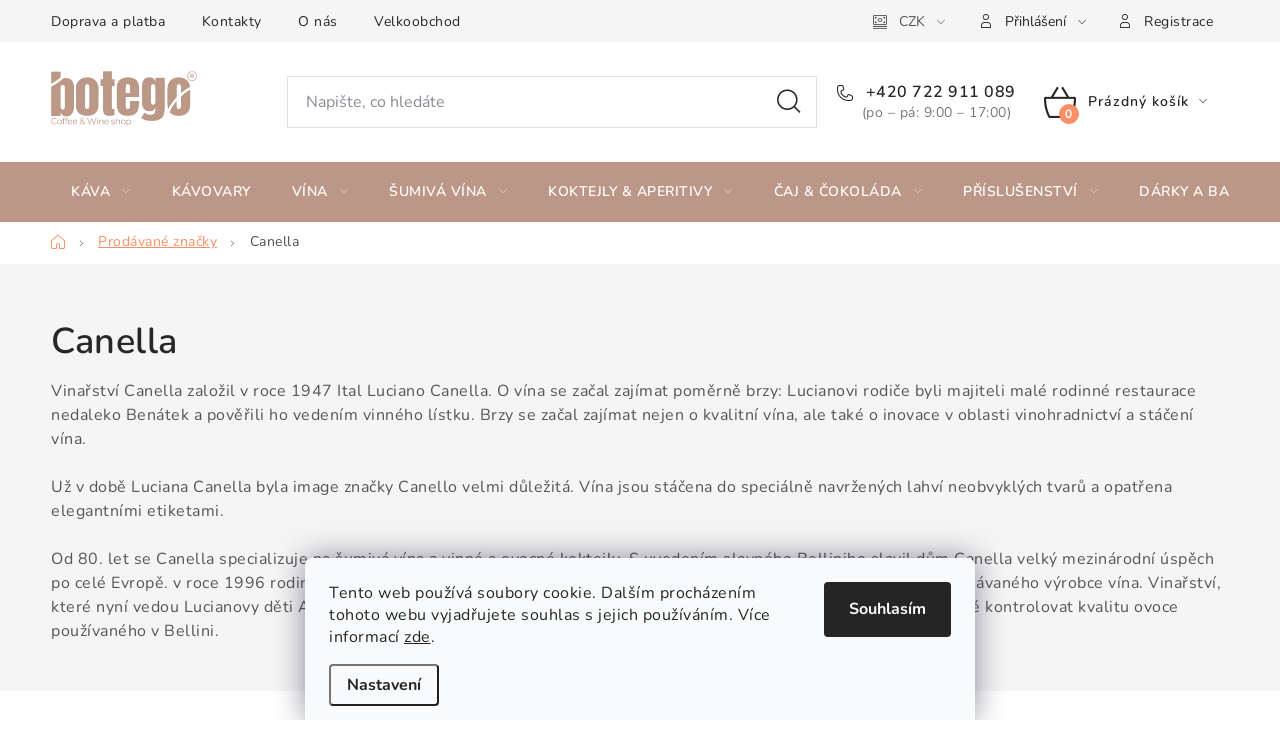

--- FILE ---
content_type: text/css; charset=utf-8
request_url: https://www.botego.cz/user/documents/upload/DMupravy/botego.cz.min.css?660
body_size: 3552
content:
.sales_over{overflow:hidden;margin-bottom:19px;}.sixpackbtn{margin-bottom:19px;display:flex;flex-wrap:wrap;flex-direction:column;justify-content:center;align-items:center;padding:10px;color:#fff!important;width:100%;background-color:var(--color-primary);}.sixpackbtn:hover{border-color:var(--color-secondary-hover);background-color:var(--color-secondary-hover);}.sales_table{width:100%!important;max-width:100%!important;color:#000;}.sales_table thead{text-align:center;font-size:16px;color:#000;}.sales_table tr{transition:300ms background;border-bottom:solid 1px #dadada;border:solid 1px #dadada;border-top:none;}.sales_table td:nth-child(even){text-align:right;padding:10px;}.sales_table td:nth-child(odd){text-align:left;padding:10px;}.sales_table thead *{padding:10px;color:#fff;background-color:var(--color-primary);}.usetrite td{font-size:16px;text-align:center!important;}.sales_table tr.active{font-weight:550;background-color:hsla(var(--color-secondary-h),var(--color-secondary-s),var(--color-secondary-l),.25);}.sales_table tr[data-from]:hover{cursor:pointer;background-color:hsla(var(--color-secondary-h),var(--color-secondary-s),var(--color-secondary-l),.25);}.fix-detail-header .sales_over{display:none;}html,body,h1,h2,h3,h4,h5,h6,.h1,.h2,.h3,.h4,.h5,.h6,.quantity .increase::before,.quantity .decrease::before,*[style*="font-family"]{font-family:var(--template-font)!important;}a.social-icon::before{font-family:bootstrap-icons!important;}a.social-icon.linkedin::before{content:'\F472';}.footer-rows ul li{margin-bottom:2px;}.footer-rows ul li a{text-decoration:unset!important;}.footer-rows h4{margin-bottom:12px;}.fix-detail-header .sales_table{display:none!important;}a.social-icon.facebook::before{content:'\F344';}a.social-icon.instagram::before{content:'\F437';}a.social-icon.tiktok::before,a.social-icon.iktok::before{content:'\F6CC';}#signature a.image{filter:grayscale();}footer ul.payment-methods-list,footer ul.shipping-methods-list{display:flex;flex-direction:row;align-items:center;margin-bottom:0;line-height:unset;flex-wrap:wrap;padding-left:0!important;}footer ul.payment-methods-list li{margin-right:16px;height:25px;width:auto;margin-bottom:8px;}footer ul.shipping-methods-list li{margin-right:16px;height:40px;width:auto;}footer ul.payment-methods-list li img,footer ul.shipping-methods-list li img{height:100%;width:auto;object-fit:contain;}.payment-methods-list+h4{margin-top:12px;}a.more{color:var(--color-primary);margin-top:auto;}.news-item>.description{margin-bottom:12px;}.id-1 .news-item>a:not(.more){margin-bottom:12px;}@media (min-width:768px){.top-navigation-menu li{display:none!important}.top-navigation-menu li:first-child,html[lang='cs'] .top-navigation-menu li:nth-last-child(3),.top-navigation-menu li:nth-last-child(2),.top-navigation-menu li:last-child{display:inline-block!important}}.product img{transition:300ms!important;}.product:hover img{transform:scale(1.1);}@media (min-width:768px){.multiple-columns-body .welcome-wrapper .welc-img{flex:1 1 50%}.multiple-columns-body .welcome-wrapper .welcome{padding:120px 130px 120px 80px;box-shadow:0 4px 160px rgba(0,0,0,.1);background-color:#fff;margin-top:0}.multiple-columns-body .welcome-wrapper:nth-child(odd) .welcome{padding:120px 130px 120px 80px}.multiple-columns-body .welcome-wrapper:nth-child(even) .welcome{padding:120px 80px 120px 130px}body:not(.id-1) .welcome-wrapper:nth-child(odd) .welc-img{order:10}body:not(.id-1) .welcome-wrapper .welc-img img{margin-left:-6%;width:106%;max-width:none;mix-blend-mode:darken}body:not(.id-1) .welcome-wrapper:nth-child(even) .welc-img img{margin-right:-6%;margin-left:0}}@media (max-width:768px){.multiple-columns-body .welcome-wrapper .welcome{padding:0;margin-top:24px;box-shadow:none}.multiple-columns-body .welcome-wrapper .welc-img{order:-100;flex:1 1 100%}.multiple-columns-body .welcome-wrapper .welc-img img{margin-left:0;width:100%;max-width:none;mix-blend-mode:darken}}body:not(.id-1) .welcome-wrapper{margin-top:0;margin-bottom:40px;}body:not(.id-1) .welcome-wrapper h2{margin-top:0;margin-bottom:16px;}body:not(.id-1) .welcome-wrapper .welcome>div>p:last-child{margin-bottom:0;}.extended-description .all-param{display:none;}.extended-description tr{display:table-row!important;}.sold-out-wrapper,.extended-description .sold-out{display:none!important;}.toggle-coupon-input-button{pointer-events:none;font-weight:bold;text-decoration:none!important;}.toggle-coupon-input-button:after{display:none!important;}.toggle-coupon-input .discount-coupon{display:block;}.toggle-coupon-input .toggle-coupon-input-button{display:block!important;}.welcome-wrapper.contacts{margin-left:-15px;margin-right:-15px;justify-content:center;align-items:unset;}.welcome-wrapper.contacts>.contact{box-shadow:0 0 10px rgba(0,0,0,.2);width:calc(100% / 4 - 30px);text-align:center;margin:15px;padding:15px;}.welcome-wrapper.contacts>.contact .txt{display:flex;flex-wrap:wrap;flex-direction:column;justify-content:center;}.welcome-wrapper.contacts>.contact .txt h3{margin:auto;margin:20px auto 10px;font-size:18px;}.welcome-wrapper.contacts>.contact .txt p{margin-bottom:10px;}.welcome-wrapper.contacts>.contact .txt a{width:fit-content;margin:auto;}.welcome-wrapper.contacts h2{width:100%;text-align:center;}@media (max-width:768px){.welcome-wrapper.contacts>.contact{margin:7.5px;width:calc(100% / 2 - 15px);padding:7.5px}.welcome-wrapper.contacts{margin-left:-7.5px;margin-right:-7.5px}}#manufacturer-filter{display:none!important;}.welcome-wrapper.contacts>.contact .mail,.welcome-wrapper.contacts>.contact .phone{position:relative;}.welcome-wrapper.contacts>.contact .mail::before,.welcome-wrapper.contacts>.contact .phone::before{content:'\e9c6';vertical-align:middle;display:inline-block;position:relative;font-size:18px;line-height:1;font-family:ikony;color:var(--color-secondary);margin-right:10px;left:0;top:50%;width:18px;text-align:center;}.welcome-wrapper.contacts>.contact .mail::before{content:'\e9c6';}.welcome-wrapper.contacts>.contact .phone::before{content:'\eaa3';}.next-to-carousel-banners{padding:0;}.slick-arrow{position:absolute;border-radius:100%;width:50px;height:50px;bottom:unset;top:50%;transform:translateY(-50%);z-index:1;font-size:0;border:none;color:#252729;background-color:#fff;border:solid 3px #fff;padding:0;visibility:visible;opacity:1;transition:300ms;}.slick-next{right:-20px;}.slick-prev{left:-20px;}.slick-arrow:hover{background-color:var(--color-primary)!important;color:#fff;}.slick-arrow::before{position:relative;display:flex;flex-wrap:wrap;justify-content:center;align-content:center;background-color:transparent!important;font-family:bootstrap-icons!important;font-size:25px;right:unset!important;left:unset!important;top:unset!important;bottom:unset!important;margin:unset;width:100%;height:100%;}.carousel-control.left:before,.slick-prev::before{content:'\F284';margin-left:-2.5px;}.carousel-control.right:before,.slick-next::before{content:'\F285';margin-left:2.5px;}.dm-slide{margin:0 5px;}.customcarousel{display:none;margin-left:-5px;margin-right:-5px;}.dm-slide>a{position:relative;}.dm-slide img{filter:brightness(70%);}.dm-slide .pseudotxt{position:absolute;bottom:0;left:0;padding:25px;width:100%;height:100%;display:flex;justify-content:flex-end;flex-direction:column;}.dm-slide .pseudotxt div{color:#fff!important;line-height:normal;}.dm-slide .pseudotxt .name{font-size:26px;font-weight:bold;}.dm-slide .pseudotxt .text{font-size:16px;display:block;}.dm-slide .btn{font-weight:bold;margin-top:15px;width:fit-content!important;line-height:normal!important;min-height:unset!important;height:unset!important;padding:10px 20px;}.slick-disabled{opacity:0;}@media (max-width:1024px){.slick-next{right:10px}.slick-prev{left:10px}.slick-arrow{width:40px;height:40px}.slick-arrow::before{font-size:20px;width:100%;height:100%;display:flex;align-items:center;justify-content:center}.slick-next::before{margin-left:2px}.slick-prev::before{margin-left:-2px}.customcarousel{overflow:hidden}.slick-list{padding:0 30px!important}}.welc-img{z-index:1;}.welc-img img{mix-blend-mode:unset!important;}.nws-move{padding:24px 0;display:block;}.nws-move .custom-footer__newsletter{margin:0;padding:20px;background-color:#F5F5F5;}.nws-move .custom-footer__newsletter .container{width:100%!important;}.contacts .phone,.contacts .mail{padding-left:calc(18px + 5px);position:relative;width:fit-content;margin-right:auto;margin-left:auto;}.contacts .phone::before,.contacts .mail:before{position:absolute!important;left:0!important;top:50%!important;transform:translateY(-50%);margin:0!important;}@media (max-width:768px){.welcome-wrapper.contacts>.contact:last-child:nth-child(2){width:100%!important}.welcome-wrapper.contacts>.contact:last-child:nth-child(2) .txt p{height:unset}.welcome-wrapper.contacts>.contact img{max-width:140px}.welcome-wrapper.contacts>.contact .txt p{height:46px}}.welcome-wrapper.contacts.starter>div{width:100%;margin-top:0!important;}.welcome-wrapper.contacts.starter>div p:last-child{margin-bottom:0;}.welcome-wrapper.contacts.starter>div strong{font-size:32px;margin-bottom:16px;display:block;}@media (max-width:768px){.welcome-wrapper.contacts.starter>div strong{display:flex;flex-wrap:wrap;flex-direction:column;font-size:26px}.welcome-wrapper.contacts.starter>div strong .no-mobile{display:none}}.apek{margin-top:20px;}.apek img{max-height:60px;}.flag.flag-discount,.flag.flag-sleva{display:none!important;}.price-standard{color:#D31945;}@media (min-width:768px){.navigation-in>ul>li.ext>ul>li>div>ul>li{width:100%;font-size:0}.navigation-in>ul>li.ext>ul>li>div>ul>li a{font-size:14px}.navigation-in>ul>li.ext>ul>li>div>ul>li::after{display:none}.navigation-in>ul>li.ext>ul>li>div>ul>li:nth-child(n+4):not(.all){display:none}.navigation-in>ul .all a{color:var(--color-primary)!important;text-decoration:underline}}.cartinfo{display:flex;flex-wrap:wrap;flex-direction:column;}@media (min-width:992px){.cartinfo{flex-wrap:nowrap;flex-direction:row;width:calc(100% / 12 * 8 - 20px)}.discount-coupon form{display:flex;flex-wrap:nowrap}.toggle-coupon-input{margin-bottom:0}}.ordering-process.id--9 .discount-coupon{width:100%!important;}.cartinfo img{height:90px;}.cartinfodiv{padding-left:30px;display:flex;flex-wrap:nowrap;align-items:center;font-weight:bold;text-decoration:none!important;}.cartinfodiv span{display:block;padding-left:15px;}@media (max-width:992px){.cartinfodiv{padding-left:0}.cartinfodiv img{height:60px}}@media (max-width:768px){.toggle-coupon-input .discount-coupon{padding:0}.cartinfo{padding:0 16px}}.sales_over [data-from="6"]{background-color:#cfcac3;}.dm-price-sale{margin-bottom:2.5px;position:relative;padding:0 2.5px;font-weight:normal;font-size:14px;overflow:hidden;}.dm-price-sale:before{height:1px;width:100%;position:absolute;top:50%;left:0;transform:translateY(-50%) rotate(-11.25deg);background-color:#bc1514;content:'';}.dmprices span{display:block;width:fit-content;}.cart-table .p-discount{display:none;}.id--16 .dmprices span,.id--17 .dmprices span{margin-right:0;margin-left:auto;}@media (max-width:768px){.id--9 .dmprices span{margin-right:0;margin-left:auto}.cart-table .p-price{position:relative;bottom:unset}.cart-table .p-quantity{width:170px!important;flex:unset!important}.cart-table .p-price{width:calc((100% - 170px));flex:unset!important}.cart-table .p-total{width:100%;margin-top:10px;padding-top:10px}.cart-table .p-total *:not(span){width:100%}.cart-table .p-total .dmprices{width:100%;display:flex;flex-wrap:nowrap;justify-content:space-between;align-items:center}.cart-table .p-total .dmprices span:nth-child(1){margin:0;margin-right:10px}.cart-table .p-total .dmprices span:nth-child(2){margin:0;margin-left:10px}}@media (max-width:768px){.new-blog.homepage-blog-wrapper>.news-item:nth-of-type(n+2){display:none!important}}.new-blog.homepage-blog-wrapper>.news-item:nth-of-type(n+5){display:none!important;}.vivino-wrapper{margin-top:24px;width:fit-content;position:relative;margin-right:auto;text-align:center;}.pseudolink{position:absolute;top:0;left:0;width:100%;height:100%;content:'';z-index:1;}.vivino-info{font-size:12px;}.vivino-rating::before{position:absolute;left:10px;background-size:contain;background-image:url(/user/documents/upload/DMupravy/docs/vivino.png);background-position:center;background-repeat:no-repeat;top:7.5px;bottom:7.5px;width:20px;height:calc(100% - 15px);content:'';}.vivino-rating{position:relative;padding:5px 20px;padding-left:calc(25px + 10px);display:flex;flex-wrap:nowrap;align-items:center;background-color:#fff;border:solid 1px #dadada;border-radius:12px 0;margin-bottom:2.5px;}.vivino-rating .average{font-size:22px;font-weight:600;color:#252729;margin-right:10px;}.products-block .p-code{display:none!important;}.image .vivino-wrapper{position:absolute;left:50%;transform:translateX(-50%);bottom:0;}.product .vivino-rating{padding:2.5px 10px;margin-bottom:0;padding-left:calc(15px + 7.5px);}.product .vivino-rating .average{font-size:14px;font-weight:bold;margin-right:5px;}.product .vivino-rating::before{height:calc(100% - 7.5px);top:calc(7.5px / 2);bottom:calc(7.5px / 2);left:2.5px;}.product .vivino-rating .stars>span::before{font-size:12px;line-height:12px;}.product .vivino-rating .stars span{width:13px;}.product .vivino-rating .stars{width:fit-content;height:12px;}.product .image{padding-bottom:calc(28px + 10px)!important;}.products-block>div .p .p-in{padding-top:10px!important;}.contact .welc-img img{width:100%!important;margin:0!important;}.fa-opener{margin-top:32px;}.fa-opener+fieldset .header-billing{margin-top:0!important;}#submit-order+#submit-order{display:none;}html[lang='cs'] .custom-footer__articles li:last-child{display:none;}.menu-level-3,.has-third-level .submenu-arrow{display:none!important;}@media (max-width:768px){.ordering-process:not(.id--17){padding-bottom:80px!important}.ordering-process:not(.id--17) .next-step{position:fixed!important;bottom:0!important;padding:10px!important;left:0;background-color:#fff;border-top:solid 1px var(--color-primary);width:100%!important;z-index:999!important;overflow:hidden;text-align:center;height:80px}.ordering-process:not(.id--17) .next-step .btn{margin:0!important;min-height:unset!important;line-height:unset;display:flex;flex-wrap:wrap;flex-direction:column;align-items:center;justify-content:center;height:100%;white-space:unset}.ordering-process:not(.id-9):not(.id--17) .next-step-back{display:none}.ordering-process .next-step-forward::after{display:none}}

--- FILE ---
content_type: image/svg+xml
request_url: https://cdn.myshoptet.com/usr/www.botego.cz/user/documents/upload/paticka/gopay_logo_new2.svg
body_size: 3348
content:
<svg viewBox="0 0 136 32" fill="none" xmlns="http://www.w3.org/2000/svg"><path d="M98.132 32c-8.859 0-14.1-5.99-13.857-13.775C84.586 8.257 93.364 0 103.833 0c4.492 0 8.083 1.162 10.471 2.383l-1.395 7.371c-2.995-1.628-5.568-2.61-9.722-2.61-6.527 0-10.834 4.878-10.997 10.14-.132 4.19 2.39 7.657 7.263 7.657 1.103 0 2.379-.17 3.234-.384l1.908-10.081 7.424.001-2.879 15.212C106 31.145 101.862 32 98.132 32zM136 14.895l-15.178-9-4.012 21.052L136 14.895z" fill="#1899D6"/><path d="M24.035 20.822c1.665 0 3.45-1.475 3.45-3.826 0-1.525-.965-2.45-2.268-2.45-1.64 0-3.474 1.55-3.474 3.9 0 1.5.965 2.376 2.292 2.376zm1.231-9.875c3.739 0 6.44 2.275 6.44 5.774 0 4.55-3.884 7.7-7.742 7.7-3.74 0-6.442-2.25-6.442-5.775 0-4.524 3.86-7.699 7.744-7.699zm16.461 4.298c.558 0 1.092-.099 1.497-.371.837-.544 1.37-1.558 1.37-2.72 0-1.04-.61-1.707-1.827-1.707h-2.232l-.963 4.798h2.155zm-4.895-8.508h6.924c1.066 0 1.979.172 2.765.544 1.7.791 2.638 2.423 2.638 4.476 0 2.97-1.724 5.492-4.16 6.604a6.705 6.705 0 01-2.79.595h-3.374l-1.09 5.465h-4.439l3.526-17.684zm17.663 14.385c1.098 0 2.293-1.225 2.489-2.275l.049-.276h-.391c-.903 0-3.17.2-3.17 1.726 0 .474.315.825 1.023.825zm2.806-5.025h.17c.025-.175.049-.4.049-.475 0-.85-.585-1.175-1.586-1.175-1.586 0-3.635 1.175-3.635 1.175l-.903-3.25s2.587-1.425 5.368-1.425c2.122 0 4.977.85 4.977 4.1 0 .375-.049.8-.122 1.25l-1.463 7.824H56.3l.146-.775c.075-.424.22-.8.22-.8h-.049s-1.366 1.875-3.708 1.875c-1.878 0-3.684-1.15-3.684-3.325 0-3.9 4.855-4.999 8.075-4.999zm6.842 10.54c.771 0 1.696-.205 2.39-1.33l.385-.613L63.81 11.79h4.624l1.079 6.516c.128.716.128 1.943.128 1.943h.052s.463-1.152.796-1.866l2.955-6.593h4.984l-8.272 14.564c-1.645 2.889-3.931 3.962-5.781 3.962-1.953 0-3.468-1.022-3.468-1.022l1.926-3.067s.54.41 1.31.41zM8.095 25.263c-5.173 0-8.232-3.625-8.09-8.338.18-6.033 5.306-11.03 11.42-11.03 2.622 0 4.702.69 6.096 1.43l-.809 4.476c-1.748-.987-3.24-1.582-5.665-1.582-3.812 0-6.326 2.952-6.421 6.136-.077 2.538 1.395 4.636 4.241 4.636.644 0 1.39-.104 1.888-.233l1.114-6.101h4.326l-1.672 9.207c-1.834.882-4.25 1.4-6.428 1.4z" fill="#2F4049"/><path fill-rule="evenodd" clip-rule="evenodd" d="M.982 32c-.185 0-.35-.035-.498-.104a.837.837 0 01-.354-.298.868.868 0 01-.13-.485c0-.164.032-.3.095-.406a.687.687 0 01.255-.25c.107-.064.227-.112.36-.143.132-.032.267-.055.406-.07.175-.02.317-.037.423-.052a.668.668 0 00.238-.064c.05-.032.074-.081.074-.147v-.013c0-.168-.046-.296-.139-.385-.092-.092-.23-.139-.415-.139-.19 0-.34.042-.45.126a.659.659 0 00-.224.28l-.537-.12c.064-.179.158-.323.282-.433.12-.106.26-.186.419-.238a1.732 1.732 0 01.873-.034c.133.029.256.08.368.151a.807.807 0 01.281.307c.075.133.113.306.113.52v1.932h-.554v-.398h-.022a.761.761 0 01-.168.216.823.823 0 01-.281.178A1.123 1.123 0 01.982 32zm.125-.454c.156 0 .29-.032.402-.095a.628.628 0 00.255-.242.62.62 0 00.091-.325v-.376a.29.29 0 01-.117.056 1.491 1.491 0 01-.199.044 2.977 2.977 0 01-.212.034l-.172.022a1.292 1.292 0 00-.303.073.52.52 0 00-.216.139.364.364 0 00-.083.246.36.36 0 00.156.316.683.683 0 00.398.108z" fill="#2F4049"/><path d="M5.397 31.935L4.32 28.052h.614l.757 3.01h.039l.787-3.01h.61l.786 3.01h.035l.757-3.01h.618l-1.08 3.883h-.589l-.817-2.906h-.03l-.818 2.906h-.592z" fill="#2F4049"/><path fill-rule="evenodd" clip-rule="evenodd" d="M10.755 31.996c-.274 0-.512-.064-.714-.19a1.25 1.25 0 01-.476-.524 1.739 1.739 0 01-.168-.787c0-.303.056-.568.168-.796.113-.224.271-.4.476-.527.202-.124.44-.186.713-.186.274 0 .512.062.714.186.205.127.363.303.476.527.112.228.168.493.168.796 0 .3-.056.562-.168.787a1.25 1.25 0 01-.476.523c-.202.127-.44.19-.713.19zm0-.476a.67.67 0 00.44-.143.834.834 0 00.26-.372 1.47 1.47 0 00.086-.514c0-.185-.028-.356-.086-.515a.866.866 0 00-.26-.376.684.684 0 00-.44-.138.695.695 0 00-.442.138.82.82 0 00-.259.376c-.058.159-.087.33-.087.515 0 .187.03.359.087.514.055.156.141.28.26.372a.68.68 0 00.44.143z" fill="#2F4049"/><path d="M12.744 31.935v-2.91h.549v.463h.03a.689.689 0 01.281-.372.814.814 0 01.459-.134h.125a.886.886 0 01.117.013v.54a1.515 1.515 0 00-.299-.035.743.743 0 00-.358.087.629.629 0 00-.337.57v1.778h-.567zm2.62-3.883v3.883h-.566v-3.883h.566z" fill="#2F4049"/><path fill-rule="evenodd" clip-rule="evenodd" d="M17.215 31.991c-.233 0-.442-.059-.627-.177a1.206 1.206 0 01-.432-.519 1.917 1.917 0 01-.156-.809c0-.314.052-.583.156-.808.106-.225.252-.397.436-.515.185-.118.394-.177.627-.177.182 0 .328.03.437.09.11.061.196.13.26.208.06.081.108.152.142.212h.035v-1.444h.566v3.883h-.553v-.454h-.048a1.607 1.607 0 01-.147.216.862.862 0 01-.264.208.93.93 0 01-.432.086zm.125-.48a.66.66 0 00.416-.13.82.82 0 00.26-.363c.057-.152.086-.333.086-.54 0-.202-.03-.378-.087-.528a.764.764 0 00-.255-.354.667.667 0 00-.42-.13.678.678 0 00-.428.134.822.822 0 00-.255.363 1.45 1.45 0 00-.086.515c0 .196.029.372.086.527a.806.806 0 00.26.368.657.657 0 00.423.138z" fill="#2F4049"/><path d="M20.035 28.052v3.883h-.567v-3.883h.567zm1.046.523a.35.35 0 01-.25-.1.312.312 0 01-.109-.237c0-.095.036-.176.108-.242a.35.35 0 01.251-.1c.1 0 .186.033.255.1.07.066.104.145.104.238a.323.323 0 01-.104.242.355.355 0 01-.255.1zm-.285 3.36v-2.91h.566v2.91h-.566zm1.898-1.73v1.73h-.567v-2.91h.541v.471h.039a.838.838 0 01.316-.372.983.983 0 01.54-.138c.199 0 .373.042.523.125.15.081.266.204.346.368a1.3 1.3 0 01.126.605v1.851h-.567v-1.781c0-.214-.055-.38-.164-.498a.59.59 0 00-.454-.181.694.694 0 00-.35.086.599.599 0 00-.243.25.835.835 0 00-.086.394zm3.879 1.791c-.288 0-.536-.062-.744-.186a1.256 1.256 0 01-.476-.52 1.75 1.75 0 01-.168-.79c0-.3.056-.564.168-.792.113-.228.27-.405.472-.532.199-.127.434-.19.705-.19.164 0 .324.027.48.082a1.2 1.2 0 01.415.255c.12.116.217.267.29.454.072.185.108.408.108.67v.204h-2.318v-.424h1.76a.84.84 0 00-.091-.398.713.713 0 00-.255-.277.728.728 0 00-.385-.099.737.737 0 00-.415.117.785.785 0 00-.273.302.895.895 0 00-.095.407v.333c0 .193.035.359.104.497.066.136.162.24.285.312.124.072.27.108.437.108a.874.874 0 00.294-.048.633.633 0 00.23-.138.644.644 0 00.146-.234l.537.1a.982.982 0 01-.23.415c-.11.118-.247.209-.415.272a1.53 1.53 0 01-.566.1z" fill="#2F4049"/><path fill-rule="evenodd" clip-rule="evenodd" d="M29.911 31.935v-3.883h.567v1.444h.034a2.1 2.1 0 01.143-.212.875.875 0 01.26-.207.906.906 0 01.436-.091c.234 0 .443.059.627.177.185.118.33.29.437.515.107.225.16.494.16.808 0 .315-.053.584-.16.81a1.207 1.207 0 01-.432.518 1.128 1.128 0 01-.628.177.947.947 0 01-.432-.086.862.862 0 01-.264-.208 1.607 1.607 0 01-.147-.216h-.047v.454h-.554zm.558-1.457c0 .207.029.388.086.54a.82.82 0 00.26.364.66.66 0 00.415.13.657.657 0 00.424-.139.852.852 0 00.26-.368 1.52 1.52 0 00.086-.527c0-.19-.029-.362-.087-.515a.823.823 0 00-.255-.363.678.678 0 00-.428-.134.679.679 0 00-.42.13.764.764 0 00-.255.354c-.057.15-.086.326-.086.528z" fill="#2F4049"/><path d="M33.21 31.935v-2.91h.545v.463h.03a.717.717 0 01.282-.372.814.814 0 01.458-.134h.126a.886.886 0 01.116.013v.54a1.544 1.544 0 00-.294-.035.727.727 0 00-.359.087.629.629 0 00-.337.57v1.778h-.566z" fill="#2F4049"/><path fill-rule="evenodd" clip-rule="evenodd" d="M36.082 32a1.19 1.19 0 01-.502-.104.837.837 0 01-.354-.298.868.868 0 01-.13-.485c0-.164.032-.3.095-.406a.688.688 0 01.255-.25 1.31 1.31 0 01.364-.143c.132-.032.268-.055.406-.07.173-.02.314-.037.424-.052a.668.668 0 00.238-.064c.049-.032.073-.081.073-.147v-.013c0-.168-.046-.296-.138-.385-.095-.092-.234-.139-.415-.139-.19 0-.34.042-.45.126a.693.693 0 00-.23.28l-.531-.12c.063-.179.156-.323.277-.433a1.23 1.23 0 01.423-.238 1.69 1.69 0 01.502-.073c.115 0 .24.013.372.039.13.029.252.08.367.151a.808.808 0 01.282.307c.072.133.108.306.108.52v1.932h-.554v-.398h-.021a.796.796 0 01-.165.216.882.882 0 01-.28.178 1.129 1.129 0 01-.416.069zm.121-.454a.815.815 0 00.407-.095.666.666 0 00.255-.242.643.643 0 00.086-.325v-.376a.29.29 0 01-.117.056 3.393 3.393 0 01-.41.078l-.173.022c-.11.014-.21.039-.303.073a.52.52 0 00-.216.139.377.377 0 00-.078.246.36.36 0 00.156.316.675.675 0 00.393.108z" fill="#2F4049"/><path d="M38.84 30.205v1.73h-.566v-2.91h.545v.471h.035a.839.839 0 01.316-.372.993.993 0 01.544-.138c.2 0 .372.042.52.125.15.081.266.204.35.368.08.161.12.363.12.605v1.851h-.566v-1.781c0-.214-.055-.38-.164-.498a.582.582 0 00-.454-.181.635.635 0 00-.592.337.834.834 0 00-.087.393z" fill="#2F4049"/><path fill-rule="evenodd" clip-rule="evenodd" d="M42.556 31.991c-.237 0-.447-.059-.632-.177a1.247 1.247 0 01-.432-.519 1.919 1.919 0 01-.156-.809c0-.314.053-.583.16-.808.104-.225.248-.397.432-.515.185-.118.395-.177.632-.177.179 0 .324.03.437.09.11.061.194.13.255.208.063.081.11.152.142.212h.035v-1.444h.57v3.883h-.557v-.454h-.048a1.12 1.12 0 01-.147.216.876.876 0 01-.26.208.946.946 0 01-.431.086zm.125-.48c.161 0 .3-.043.415-.13a.791.791 0 00.255-.363c.06-.152.091-.333.091-.54 0-.202-.03-.378-.09-.528a.765.765 0 00-.256-.354.66.66 0 00-.415-.13.666.666 0 00-.428.134.822.822 0 00-.255.363 1.448 1.448 0 00-.087.515c0 .196.029.372.087.527a.805.805 0 00.26.368.646.646 0 00.423.138z" fill="#2F4049"/></svg>